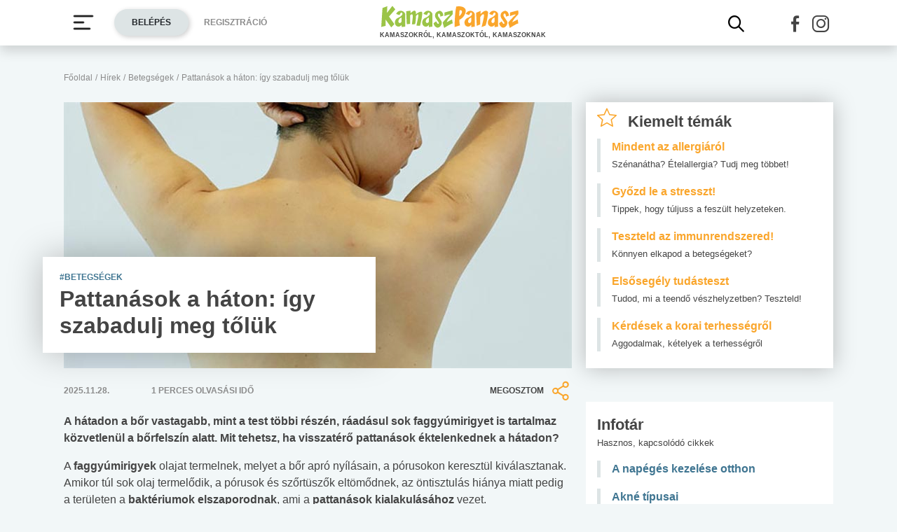

--- FILE ---
content_type: text/html; charset=UTF-8
request_url: https://www.kamaszpanasz.hu/hirek/betegsegek/6343/haton-levo-pattanasok
body_size: 14410
content:






<!DOCTYPE html>
<html xmlns="http://www.w3.org/1999/xhtml"
      lang="hu">
<head prefix=
	  "og: http://ogp.me/ns#
    fb: https://www.facebook.com/2008/fbml">
    <base href="https://www.kamaszpanasz.hu/">
<meta name="csrf-name" content="csrf_test_name"/>
<meta name="csrf-token" content="8fbcd72e5e1debcb7c784cbd79f7469f"/>
<meta charset="utf-8">
<meta name="viewport" content="width=device-width, initial-scale=1"/>
<meta name="format-detection" content="telephone=no">
<title>Pattanások a háton: így szabadulj meg tőlük</title>

	<meta name="robots" content="index,follow">
	
<meta name="keywords" content="akné,pattanás,bőr,problémás bőr,faggyú,zsíros bőr,miteszer,tél,száraz bőr,hideg,hát,bőr">
<meta name="description" content="A hátadon a bőr vastagabb, mint a test többi részén, ráadásul sok faggyúmirigyet is tartalmaz közvetlenül a bőrfelszín alatt. Mit tehetsz, ha visszatérő...">
<meta name="author" content="Kamasz Panasz - www.kamaszpanasz.hu">
<meta name="copyright" content="Kamasz Panasz - www.kamaszpanasz.hu">
<meta name="publisher" content="Kamasz Panasz - www.kamaszpanasz.hu">

<meta property="og:type" content="article" >
	<meta property="og:url" content="https://www.kamaszpanasz.hu/hirek/betegsegek/6343/haton-levo-pattanasok" >
	<meta property="og:locale" content="hu_HU" >
	<meta property="og:site_name" content="KamaszPanasz.hu" >
	<meta property="og:image" content="https://www.kamaszpanasz.hu/uploads/article_index/large/6343_akne-hat.jpg" >
	<meta  content="Betegségek" property="article:section">
	<meta  content="Pattanások a háton: így szabadulj meg tőlük" property="og:title">
	<meta property="og:description" content="A hátadon a bőr vastagabb, mint a test többi részén, ráadásul sok faggyúmirigyet is tartalmaz közvetlenül a bőrfelszín alatt. Mit tehetsz, ha visszatérő..." >
	
<meta property="fb:pages" content="107586495940092" />


    <link rel="canonical" href="https://www.kamaszpanasz.hu/hirek/betegsegek/6343/haton-levo-pattanasok">


<link rel="shortcut icon" href="https://www.kamaszpanasz.hu/assets/images/favicon/favicon.ico" type="image/x-icon"/>
<link rel="apple-touch-icon" sizes="57x57" href="https://www.kamaszpanasz.hu/assets/images/favicon/apple-icon-57x57.png">
<link rel="apple-touch-icon" sizes="60x60" href="https://www.kamaszpanasz.hu/assets/images/favicon/apple-icon-60x60.png">
<link rel="apple-touch-icon" sizes="72x72" href="https://www.kamaszpanasz.hu/assets/images/favicon/apple-icon-72x72.png">
<link rel="apple-touch-icon" sizes="76x76" href="https://www.kamaszpanasz.hu/assets/images/favicon/apple-icon-76x76.png">
<link rel="apple-touch-icon"
      sizes="114x114"
      href="https://www.kamaszpanasz.hu/assets/images/favicon/apple-icon-114x114.png">
<link rel="apple-touch-icon"
      sizes="120x120"
      href="https://www.kamaszpanasz.hu/assets/images/favicon/apple-icon-120x120.png">
<link rel="apple-touch-icon"
      sizes="144x144"
      href="https://www.kamaszpanasz.hu/assets/images/favicon/apple-icon-144x144.png">
<link rel="apple-touch-icon"
      sizes="152x152"
      href="https://www.kamaszpanasz.hu/assets/images/favicon/apple-icon-152x152.png">
<link rel="apple-touch-icon"
      sizes="180x180"
      href="https://www.kamaszpanasz.hu/assets/images/favicon/apple-icon-180x180.png">
<link rel="icon"
      type="image/png"
      href="https://www.kamaszpanasz.hu/assets/images/favicon/favicon-32x32.png"
      sizes="32x32">
<link rel="icon"
      type="image/png"
      href="https://www.kamaszpanasz.hu/assets/images/favicon/android-icon-192x192.png"
      sizes="192x192">
<link rel="icon"
      type="image/png"
      href="https://www.kamaszpanasz.hu/assets/images/favicon/favicon-96x96.png"
      sizes="96x96">
<link rel="icon"
      type="image/png"
      href="https://www.kamaszpanasz.hu/assets/images/favicon/favicon-16x16.png"
      sizes="16x16">
<meta name="msapplication-TileColor" content="#6A9B3C">
<meta name="msapplication-TileImage" content="https://www.kamaszpanasz.hu/assets/images/favicon/mstile-144x144.png">
<meta name="msapplication-square70x70logo" content="https://www.kamaszpanasz.hu/assets/images/favicon/smalltile.png"/>
<meta name="msapplication-square150x150logo" content="https://www.kamaszpanasz.hu/assets/images/favicon/mediumtile.png"/>
<meta name="msapplication-wide310x150logo" content="https://www.kamaszpanasz.hu/assets/images/favicon/widetile.png"/>
<meta name="msapplication-square310x310logo" content="https://www.kamaszpanasz.hu/assets/images/favicon/largetile.png"/>
<meta name="google-site-verification" content="Z6UcuQJ6yjc9Qi7djo7GkhBg6l9d2NwN2SdDmeQmxOY"/>


<script>
	// (C) 2000-2012 Gemius SA - gemiusAudience -->
	//--><![CDATA[//><!--
	var pp_gemius_identifier = 'ctI66ILu78WS0.8KSf5oWPWo31ORXK_r3cVA.uir9p..Z7';
	var pp_gemius_use_cmp = true;
	var pp_gemius_cmp_timeout = Infinity;

	// lines below shouldn't be edited
	function gemius_pending(i) {window[i] = window[i] || function () {var x = window[i + '_pdata'] = window[i + '_pdata'] || [];x[x.length] = arguments;};};gemius_pending('gemius_hit');gemius_pending('gemius_event');gemius_pending('pp_gemius_hit');gemius_pending('pp_gemius_event');(function (d, t) {try {var gt = d.createElement(t), s = d.getElementsByTagName(t)[0], l = 'http' + ((location.protocol == 'https:') ? 's' : '');gt.setAttribute('async', 'async');gt.setAttribute('defer', 'defer');gt.src = l + '://gahu.hit.gemius.pl/xgemius.js';s.parentNode.insertBefore(gt, s);} catch (e) {}})(document, 'script');
	//--><!]]>
</script>

<!-- DFP -->
<script src="https://www.kamaszpanasz.hu/uploads/dfp/kp_doubleclick.min.js?v=1745842881"></script>

<script>
    var googletag = googletag || {};
    googletag.cmd = googletag.cmd || [];

    googletag.cmd.push(function () {
        googletag.pubads().setTargeting('kategoria', '/hirek/betegsegek/6343/haton-levo-pattanasok');
        googletag.pubads().setTargeting('keyword',["akné","pattanás","bőr","problémás bőr","faggyú","zsíros bőr","miteszer","tél","száraz bőr","hideg","hát","bőr"] );
        googletag.enableServices();
    });
</script>

<!-- Google Tag Manager -->
<script>(function(w,d,s,l,i){w[l]=w[l]||[];w[l].push({'gtm.start':
			new Date().getTime(),event:'gtm.js'});var f=d.getElementsByTagName(s)[0],
		j=d.createElement(s),dl=l!='dataLayer'?'&l='+l:'';j.async=true;j.src=
		'https://www.googletagmanager.com/gtm.js?id='+i+dl;f.parentNode.insertBefore(j,f);
	})(window,document,'script','dataLayer','GTM-KVNCDRN');</script>
<!-- End Google Tag Manager -->

<link rel="stylesheet" href="https://www.kamaszpanasz.hu/assets/css/default_merged.min.css?v=1767970953">
	<style>
			@media screen and (min-width: 991px) {
				.cikknezet > header > figure > figcaption {
					bottom: 22px;
					box-shadow: 0 0 50px 0 rgba(0, 0, 0, 0.25);
					left: -30px;
					line-height: 24px;
					max-width: 475px;
					position: absolute;
				}
			}

			@media only screen and (min-width: 360px) {
				.cikknezet .cikk-content .img-fluid.w-max-300 {
					max-width: 340px;
				}
			}

			.text-blue3,
			.style-blue3 a,
			.style-blue3 h2, h3, h4, h5, h6 {
				color: var(--blue3);
			}

			.style-blue3 blockquote {
				border-color: var(--blue3);
			}

			header > .section .icon-share {
				width: 32px;
			}

			.cikknezet table {
				margin-bottom:10px;
			}
		</style>
<style>
						.text-blue3 {
							color: var(--blue3);
						}
					</style>
<style>
		/* Prevent flickering during initialization */
		#slider-topic {
			display: flex;
			opacity: 0;
		}

		#slider-topic.tns-slider {
			opacity: 1;
		}

		#slider-topic figcaption {
			position: absolute;
			top: 50%;
			left: 50%;
			transform: translate(-50%, -50%);
		}
	</style>
<style>
	.bg-yellow {
		background-color: #eddc4a;
	}
	.bg-yellow2 {
		background-color: #f6eea5;
	}
</style>
<style>
	.promotion-box {
		max-width: 360px;
	}
</style>
<style>
		/* Prevent flickering during initialization */
		#slider-tests {
			display: flex;
			opacity: 0;
		}

		#slider-tests.tns-slider {
			opacity: 1;
		}
	</style>
<style>
								.text-pink {
									color: var(--pink);
								}
							</style>
<style>
								.text-blue3 {
									color: var(--blue3);
								}
							</style>
<style>
								.text-green2 {
									color: var(--green2);
								}
							</style>
<style>
								.text-blue2 {
									color: var(--blue2);
								}
							</style>
<style>
		section.szavazas .custom-control-label {
			line-height: 18px;
			padding-top: 3px;
		}
		.arrow-right.text-orange::after {
			color: #faa62c;
		}
		.bg-orange4 {
			background-color: #e67e22;
		}
	</style>

<style>.actionbuttons {margin-right: -200px;}</style>
</head>
<body>

<div class="container ">
        <main id="main-container">
		<div class="row">
			<div id="breadcrumb" class="col-12 mb-3 mt-lg-n5"><a class="display-2 text-font-color2" href="https://www.kamaszpanasz.hu/" title="KamaszPanasz főoldala">Főoldal</a> <span class="sep display-2 text-font-color2">/</span> <a class="display-2 text-font-color2" href="/hirek" >Hírek</a> <span class="sep display-2 text-font-color2">/</span> <a class="display-2 text-font-color2" href="https://www.kamaszpanasz.hu/hirek/betegsegek" >Betegségek</a> <span class="sep display-2 text-font-color2">/</span> <span class="display-2 text-font-color2">Pattanások a háton: így szabadulj meg tőlük</span></div>
			<article class="cikknezet col-12 mb-4">
	<header>
		
		<figure class="mb-0 position-relative">
										<img width="725" height="380"
					 loading="eager"
					 src="/uploads/article_index/large/6343_akne-hat.jpg"
					 srcset="/uploads/article_index/small/6343_akne-hat.jpg 360w, /uploads/article_index/medium/6343_akne-hat.jpg 553w, /uploads/article_index/large/6343_akne-hat.jpg 725w"
					 sizes="(max-width: 360pt) 100px,
						    (min-width: 361pt) and (max-width: 575pt) calc(100vw - 22pt),
							720px"
					 alt="akné"
					 class="img-fluid w-100"/>
						<figcaption class="text-left text-font-color bg-white px-4 py-3">
									<span
						class="display-2 font-weight-bold text-blue3 text-uppercase">#Betegségek</span>
								<h1 class="font-weight-bold text-font-color mb-1">Pattanások a háton: így szabadulj meg tőlük</h1>
			</figcaption>
		</figure>
		<div class="section py-3 row text-uppercase align-items-center">
			<div
				class="col-6 col-sm-2 order-0 order-sm-0 display-2 text-font-color2 font-weight-bold">2025.11.28.</div>
			<div
				class="col-12 col-sm  order-2 order-sm-1 display-2 text-font-color2 font-weight-bold">1				perces olvasási idő
			</div>
			<div class="col-6 col-sm-3 order-1 order-sm-2 text-right">
				<div
					role="button"
					class="share d-inline-flex align-items-center display-2 text-font-color justify-content-end font-weight-bold"
					aria-label="Megosztom">
					Megosztom
					<i class="icon-share ml-2 display-9 text-orange"></i>
				</div>
			</div>
		</div>
	</header>

	
	<div class="cikk-content style-blue3">
		<p class="display-5 font-weight-bold">
			A hátadon a bőr vastagabb, mint a test többi részén, ráadásul sok faggyúmirigyet is tartalmaz közvetlenül a bőrfelszín alatt. Mit tehetsz, ha visszatérő pattanások éktelenkednek a hátadon?		</p>

		<p>
	A <strong>faggy&uacute;mirigyek </strong>olajat termelnek, melyet a bőr apr&oacute; ny&iacute;l&aacute;sain, a p&oacute;rusokon kereszt&uuml;l kiv&aacute;lasztanak. Amikor t&uacute;l sok olaj termelődik, a p&oacute;rusok &eacute;s szőrt&uuml;szők elt&ouml;mődnek, az &ouml;ntisztul&aacute;s hi&aacute;nya miatt pedig a ter&uuml;leten a <strong>bakt&eacute;riumok elszaporodnak</strong>, ami a <strong>pattan&aacute;sok kialakul&aacute;s&aacute;hoz</strong> vezet.</p>
<p>
	<span style="text-align: center;"><div class="section  banner_inside_article text-center"><p class="text-muted text-center">Hirdetés</p><!-- /18657929/kp-dfp-roadblock -->
<div id='div-gpt-ad-1745408293367-0' style='min-width: 300px; min-height: 250px;'>
<script>
googletag.cmd.push(function() { googletag.display('div-gpt-ad-1745408293367-0'); });
</script>
</div></div></span></p>
<h2>
	<strong>Mi&eacute;rt neh&eacute;z megszabadulni a h&aacute;ton l&eacute;vő pattan&aacute;sokt&oacute;l?</strong></h2>
<p>
	A <strong>faggy&uacute;mirigyek </strong>t&uacute;ltermelőd&eacute;s&eacute;t kiv&aacute;lt&oacute; t&eacute;nyezők egy&eacute;nenk&eacute;nt k&uuml;l&ouml;nb&ouml;zőek lehetnek, &aacute;m leggyakrabban a<strong> serd&uuml;lőkori hormoningadoz&aacute;sok </strong>&eacute;s a kem&eacute;ny edz&eacute;sek az okai.</p>
<p>
	Mivel a h&aacute;ti <strong>akn&eacute;t </strong>el&eacute;rni is nehezebb, ahhoz, hogy megfelelő eredm&eacute;nyeket &eacute;rhess&uuml;nk el, <strong>kezel&eacute;s&eacute;re </strong>m&eacute;g t&ouml;bb időt kell sz&aacute;nni, mint egy &aacute;tlagos pattan&aacute;sra. A h&aacute;ton jelentkező m&eacute;ly gyullad&aacute;s ak&aacute;r ciszt&aacute;t is okozhat, ami a legrosszabb fajt&aacute;ja a <strong>pattan&aacute;soknak</strong>, &eacute;s a maradand&oacute; hegesed&eacute;s vesz&eacute;ly&eacute;t is mag&aacute;ban hordozza.</p>
<p>
	A h&aacute;ton elhelyezkedő <a href="https://www.kamaszpanasz.hu/hirek/test/5085/pattanas-bor">pattan&aacute;s</a> nemcsak a h&aacute;ton, hanem a h&aacute;ts&oacute;n is jelentkezhet, &eacute;s ak&aacute;r nagyon nagy &eacute;s f&aacute;jdalmas is lehet. A kialakul&aacute;s&aacute;nak pontos oka nem ismert. Lehet csak v&eacute;letlenszerű megjelen&eacute;s, de a szűk ruh&aacute;zat &eacute;s a h&aacute;tizs&aacute;k irrit&aacute;l&oacute; hat&aacute;sa nagym&eacute;rt&eacute;kben hozz&aacute;j&aacute;rulhatnak a kialakul&aacute;s&aacute;hoz.</p>
<h2>
	<strong>Hogyan szabadulj meg a pattan&aacute;st&oacute;l hossz&uacute; időre?</strong></h2>
<p>
	A leghat&aacute;sosabb m&oacute;dszer az<strong> akne kezel&eacute;s&eacute;re</strong>, <strong>ha </strong><a href="https://www.kamaszpanasz.hu/hirek/test/6027/pattanasok-dieta">megfelelő t&aacute;pl&aacute;lkoz&aacute;ssal </a>&eacute;s <strong>higi&eacute;ni&aacute;val </strong>teszel az &uacute;jb&oacute;li kialakul&aacute;s ellen. Megfelelő <strong>k&eacute;sz&iacute;tm&eacute;nyek</strong> haszn&aacute;lat&aacute;val ma m&aacute;r p&aacute;r h&eacute;ten bel&uuml;l gyors javul&aacute;st tapasztalhatsz. A siker &eacute;rdek&eacute;ben haszn&aacute;ld őket rendszeresen &eacute;s kitart&oacute;an!</p>
<p>
	Emellett figyelj a rendszeres, megfelelő <strong>tiszt&iacute;t&aacute;sra</strong>, <a href="https://www.kamaszpanasz.hu/hirek/betegsegek/6342/pattanasos-bor-teli-apolasa">hidrat&aacute;l&aacute;sra</a>! Az &eacute;rintett ter&uuml;letet k&iacute;m&eacute;lő <strong>lemos&oacute;val </strong>tiszt&iacute;tsd, amit hagyj az &eacute;rintett fel&uuml;leten megsz&aacute;radni, &eacute;s csak ezut&aacute;n haszn&aacute;lj <strong>hidrat&aacute;l&oacute; kr&eacute;met</strong>! Az enyhe fertőtlen&iacute;tő hat&aacute;s&uacute; szerek fel&uuml;leti alkalmaz&aacute;s&aacute;val is jelentős javul&aacute;s &eacute;rhető el, &aacute;m ezeket sose haszn&aacute;ld az eg&eacute;sz h&aacute;tadon, mindig csak a probl&eacute;m&aacute;s ter&uuml;leten!</p>
<p>
	Ha b&aacute;rmely k&eacute;sz&iacute;tm&eacute;ny alkalmaz&aacute;sakor t&uacute;lzott bőrsz&aacute;razs&aacute;got vagy egy&eacute;b olyan t&uuml;netet &eacute;szlelsz, amelyekből <strong>irrit&aacute;ci&oacute;ra </strong>vagy<strong> allergi&aacute;s reakci&oacute;ra</strong> gyanakszol, azonnal hagyd abba a haszn&aacute;lat&aacute;t &eacute;s fordulj <strong>bőrgy&oacute;gy&aacute;szhoz</strong>!</p>
<p>
	Ha gyakran jelentkezik pattan&aacute;s a h&aacute;tadon, szint&eacute;n &eacute;rdemes bőrgy&oacute;gy&aacute;szhoz fordulni, aki megfelelő kezel&eacute;st javasolhat.</p>
<p>
	<em>(KamaszPanasz - Gy. Z., Acneease)</em></p>	</div>

	<footer>
		<div class="section py-3 row text-uppercase align-items-center">
			<div class="col display-2 text-font-color2 font-weight-bold">
			</div>
			<div class="col text-right">
				<div
					role="button"
					class="share d-inline-flex align-items-center display-2 text-font-color justify-content-end font-weight-bold"
					aria-label="Megosztom">
					Megosztom
					<i class="icon-share ml-2 display-9 text-orange"></i>
				</div>
			</div>
		</div>
		<div class="display-2">
						<p class="display-5 font-weight-bold mb-2">Kapcsolódó címkék</p>
			<a title="Bőr témakör" class="badge highlight badge-lightgrey2" href="/hirek/betegsegek/bor">bőr</a><a title="Pattanás témakör" class="badge highlight badge-lightgrey2" href="/hirek/betegsegek/pattanas">pattanás</a>		</div>
	</footer>
</article>


<div class="section col-12 banner_footer text-center"><p class="text-muted text-center">Hirdetés</p><ins class="adsbygoogle"
style="display:block"
data-ad-format="autorelaxed"
data-ad-client="ca-pub-6121619258196202"
data-ad-slot="2562392089"></ins>
<script>
(adsbygoogle = window.adsbygoogle || []).push({});
</script></div><div id="cikkajanlo" class="mb-5 container-fluid cikkajanlo mt-4" role="region" aria-label="Rovat kapcsolódó cikkei">
	<div class="header mb-3">
		<p class="display-7 text-font-color font-weight-bold">Rovat kapcsolódó cikkei</p>
	</div>

	<div class="d-md-flex flex-md-wrap flex-md-row mt-3">
		<div class="row w-100">

			
								
					<a class="col-12 col-sm-12 mb-3"
					   href="/hirek/betegsegek/6407/pattanas-hiba"
					   title="7 gyakori hiba, amivel tovább rontasz a pattanásaidon"
					>
						<div class="article border-left pl-3">
							<span class="display-5 text-blue3 font-weight-bold mb-2">7 gyakori hiba, amivel tovább rontasz a pattanásaidon</span>
						</div>
					</a>

										
					<a class="col-12 col-sm-12 mb-3"
					   href="/hirek/betegsegek/4096/pattanas-betegseg"
					   title="Akné és szervi problémák"
					>
						<div class="article border-left pl-3">
							<span class="display-5 text-blue3 font-weight-bold mb-2">Akné és szervi problémák</span>
						</div>
					</a>

										
					<a class="col-12 col-sm-12 mb-3"
					   href="/hirek/betegsegek/6350/pattanas-erzelmi-hatasai"
					   title="Hogyan juss túl a pattanások érzelmi megpróbáltatásain?"
					>
						<div class="article border-left pl-3">
							<span class="display-5 text-blue3 font-weight-bold mb-2">Hogyan juss túl a pattanások érzelmi megpróbáltatásain?</span>
						</div>
					</a>

										
					<a class="col-12 col-sm-12 mb-3"
					   href="/hirek/betegsegek/6237/akne-kezelese-fiuknak"
					   title="Tippek az akne kezelésére fiúknak"
					>
						<div class="article border-left pl-3">
							<span class="display-5 text-blue3 font-weight-bold mb-2">Tippek az akne kezelésére fiúknak</span>
						</div>
					</a>

					
		</div>
	</div>
</div>

	


	<div class="section col-12 mb-5 " role="region" aria-label="Top témák">

		<div class="header mb-n4">
			<h2 class="display-7 text-font-color">Top témák</h2>
		</div>
		<div id="slider-topic" class="h-100 bg-grey1">
			
			

				<a href="/hirek/betegsegek"
				   title="Betegségek kategória">
					<figure class="mb-0 position-relative">
						<img loading="lazy" width="360" height="189" class="img-fluid w-100"
							 src="/uploads/categories/small/5.jpg"
							 alt="Betegségek"/>

						<figcaption class="text-center w-100">
							<span class="display-2 font-weight-bold text-white text-uppercase">#Betegségek</span>
						</figcaption>
					</figure>
				</a>


			

				<a href="/hirek/test"
				   title="Testi problémák kategória">
					<figure class="mb-0 position-relative">
						<img loading="lazy" width="360" height="189" class="img-fluid w-100"
							 src="/uploads/categories/small/1.jpg"
							 alt="Testi problémák"/>

						<figcaption class="text-center w-100">
							<span class="display-2 font-weight-bold text-white text-uppercase">#Testi problémák</span>
						</figcaption>
					</figure>
				</a>


			

				<a href="/hirek/lelek"
				   title="Lélek kategória">
					<figure class="mb-0 position-relative">
						<img loading="lazy" width="360" height="189" class="img-fluid w-100"
							 src="/uploads/categories/small/2.jpg"
							 alt="Lélek"/>

						<figcaption class="text-center w-100">
							<span class="display-2 font-weight-bold text-white text-uppercase">#Lélek</span>
						</figcaption>
					</figure>
				</a>


			

				<a href="/hirek/szex"
				   title="Vágyak kategória">
					<figure class="mb-0 position-relative">
						<img loading="lazy" width="360" height="189" class="img-fluid w-100"
							 src="/uploads/categories/small/8.jpg"
							 alt="Vágyak"/>

						<figcaption class="text-center w-100">
							<span class="display-2 font-weight-bold text-white text-uppercase">#Vágyak</span>
						</figcaption>
					</figure>
				</a>


			

				<a href="/hirek/suli"
				   title="Suli, munka kategória">
					<figure class="mb-0 position-relative">
						<img loading="lazy" width="360" height="189" class="img-fluid w-100"
							 src="/uploads/categories/small/10.jpg"
							 alt="Suli, munka"/>

						<figcaption class="text-center w-100">
							<span class="display-2 font-weight-bold text-white text-uppercase">#Suli, munka</span>
						</figcaption>
					</figure>
				</a>


			

				<a href="/hirek/drog_cigi_alkohol"
				   title="Drog, cigi, alkohol kategória">
					<figure class="mb-0 position-relative">
						<img loading="lazy" width="360" height="189" class="img-fluid w-100"
							 src="/uploads/categories/small/6.jpg"
							 alt="Drog, cigi, alkohol"/>

						<figcaption class="text-center w-100">
							<span class="display-2 font-weight-bold text-white text-uppercase">#Drog, cigi, alkohol</span>
						</figcaption>
					</figure>
				</a>


			

				<a href="/hirek/taplalkozas"
				   title="Táplálkozás kategória">
					<figure class="mb-0 position-relative">
						<img loading="lazy" width="360" height="189" class="img-fluid w-100"
							 src="/uploads/categories/small/4.jpg"
							 alt="Táplálkozás"/>

						<figcaption class="text-center w-100">
							<span class="display-2 font-weight-bold text-white text-uppercase">#Táplálkozás</span>
						</figcaption>
					</figure>
				</a>


			

				<a href="/hirek/mozgas"
				   title="Mozgás kategória">
					<figure class="mb-0 position-relative">
						<img loading="lazy" width="360" height="189" class="img-fluid w-100"
							 src="/uploads/categories/small/14.jpg"
							 alt="Mozgás"/>

						<figcaption class="text-center w-100">
							<span class="display-2 font-weight-bold text-white text-uppercase">#Mozgás</span>
						</figcaption>
					</figure>
				</a>


			

				<a href="/hirek/zoldovezet"
				   title="Zöldövezet kategória">
					<figure class="mb-0 position-relative">
						<img loading="lazy" width="360" height="189" class="img-fluid w-100"
							 src="/uploads/categories/small/3.jpg"
							 alt="Zöldövezet"/>

						<figcaption class="text-center w-100">
							<span class="display-2 font-weight-bold text-white text-uppercase">#Zöldövezet</span>
						</figcaption>
					</figure>
				</a>


			

				<a href="/hirek/ezt-latnod-kell"
				   title="Ezt látnod kell kategória">
					<figure class="mb-0 position-relative">
						<img loading="lazy" width="360" height="189" class="img-fluid w-100"
							 src="/uploads/categories/small/19.jpg"
							 alt="Ezt látnod kell"/>

						<figcaption class="text-center w-100">
							<span class="display-2 font-weight-bold text-white text-uppercase">#Ezt látnod kell</span>
						</figcaption>
					</figure>
				</a>


			

				<a href="/hirek/szuloknek"
				   title="Szülőknek kategória">
					<figure class="mb-0 position-relative">
						<img loading="lazy" width="360" height="189" class="img-fluid w-100"
							 src="/uploads/categories/small/13.jpg"
							 alt="Szülőknek"/>

						<figcaption class="text-center w-100">
							<span class="display-2 font-weight-bold text-white text-uppercase">#Szülőknek</span>
						</figcaption>
					</figure>
				</a>


					</div>

	</div>

<noscript class="deferred-styles">
	<link rel="stylesheet" type="text/css" href="/assets/vendor/ganlanyuan/tiny-slider/dist/tiny-slider.css?v=1642776507"/>
</noscript>

		</div>
    </main>
        <aside>
        <div class="section bg-white box-shadow px-3 py-2 mb-5 w-100" role="region" aria-label="Kiemelt témák">

	<div class='header mb-2'>
	<span class='display-7 font-weight-bold text-font-color'><i class="icon-hot-topic display-8 text-orange mr-3"></i>Kiemelt témák</span>
	</div>
		
			<a class="d-block border-left pl-3 mb-3" href="https://www.kamaszpanasz.hu/hirek/betegsegek/allergia" title="Mindent az allergiáról">
				<span class="title display-5 text-orange font-weight-bold">Mindent az allergiáról</span><br/>
				<span class="display-3 text-font-color">Szénanátha? Ételallergia? Tudj meg többet!</span>
			</a>

			
			<a class="d-block border-left pl-3 mb-3" href="https://www.kamaszpanasz.hu/hirek/betegsegek/stressz" title="Győzd le a stresszt!">
				<span class="title display-5 text-orange font-weight-bold">Győzd le a stresszt!</span><br/>
				<span class="display-3 text-font-color">Tippek, hogy túljuss a feszült helyzeteken.</span>
			</a>

			
			<a class="d-block border-left pl-3 mb-3" href="https://www.kamaszpanasz.hu/tesztek/50" title="Teszteld az immunrendszered!">
				<span class="title display-5 text-orange font-weight-bold">Teszteld az immunrendszered!</span><br/>
				<span class="display-3 text-font-color">Könnyen elkapod a betegségeket?</span>
			</a>

			
			<a class="d-block border-left pl-3 mb-3" href="https://www.kamaszpanasz.hu/tesztek/114" title="Elsősegély tudásteszt">
				<span class="title display-5 text-orange font-weight-bold">Elsősegély tudásteszt</span><br/>
				<span class="display-3 text-font-color">Tudod, mi a teendő vészhelyzetben? Teszteld!</span>
			</a>

			
			<a class="d-block border-left pl-3 mb-3" href="https://www.kamaszpanasz.hu/hirek/szex/4851/korai-terhesseg-kerdesek" title="Kérdések a korai terhességről">
				<span class="title display-5 text-orange font-weight-bold">Kérdések a korai terhességről</span><br/>
				<span class="display-3 text-font-color">Aggodalmak, kételyek a terhességről</span>
			</a>

			
</div>
<div class="section bg-white pt-3 pb-2 mb-5 w-100" role="region" aria-label="Infotár">
	<div class="header px-3">
		<p class="display-7 text-font-color font-weight-bold mb-0">Infotár</p>
		<p class="display-3">Hasznos, kapcsolódó cikkek</p>
	</div>
	<div>
					<a class="d-block border-left pl-3 mb-3 mx-3" href="https://www.kamaszpanasz.hu/hirek/betegsegek/3638/leeges">
				<span class="title display-5 text-blue3 font-weight-bold">A napégés kezelése otthon</span><br/>
			</a>
					<a class="d-block border-left pl-3 mb-3 mx-3" href="https://www.kamaszpanasz.hu/hirek/betegsegek/6253/akne-tipusai">
				<span class="title display-5 text-blue3 font-weight-bold">Akné típusai</span><br/>
			</a>
					<a class="d-block border-left pl-3 mb-3 mx-3" href="https://www.kamaszpanasz.hu/hirek/betegsegek/5264/pikkelysomor">
				<span class="title display-5 text-blue3 font-weight-bold">Miért alakul ki a pikkelysömör?</span><br/>
			</a>
					<a class="d-block border-left pl-3 mb-3 mx-3" href="https://www.kamaszpanasz.hu/hirek/betegsegek/3277/ruhesseg-tunetei-kezelese">
				<span class="title display-5 text-blue3 font-weight-bold">Rühesség - tünetei és kezelése</span><br/>
			</a>
					<a class="d-block border-left pl-3 mb-3 mx-3" href="https://www.kamaszpanasz.hu/hirek/betegsegek/3350/izzadas">
				<span class="title display-5 text-blue3 font-weight-bold">Mi okozhatja a túlzott izzadást?</span><br/>
			</a>
					<a class="d-block border-left pl-3 mb-3 mx-3" href="https://www.kamaszpanasz.hu/hirek/betegsegek/4534/orrverzes">
				<span class="title display-5 text-blue3 font-weight-bold">Az orrvérzés okai, kezelése és megelőzése</span><br/>
			</a>
			</div>

</div>
<div class="section  banner_side_content text-center"><p class="text-muted text-center">Hirdetés</p><!-- /18657929/kp-dfp-halfpage -->
<div id='div-gpt-ad-1740556696868-0' style='min-width: 300px; min-height: 250px;'>
<script>
googletag.cmd.push(function() { googletag.display('div-gpt-ad-1740556696868-0'); });
</script>
</div></div>

<div class="section bg-yellow pt-3 mb-5" role="region" aria-label="Kérdésed van?">
	<div class="header align-items-center px-4">
		<p class="display-7 text-font-color font-weight-bold mb-0">Kérdésed van?</p>
		<i class="icon-questions display-10 text-orange font-weight-bold float-right mt-n3"></i>
		<p class="display-3">Kérdezz orvos szakértőinktől, és biztosan választ lelsz égető problémáidra!</p>
	</div>
    <div>
				<a class="text-font-color" href="/szakerto/betegsegek-es-fertozesek/20782" title="Nemi betegségek orális szex esetén - Szakértő válaszol">
			<div class="article d-flex flex-row align-items-center bg-yellow2 px-3 py-2">
				<i class="icon-question display-10 float-left text-orange font-weight-bold mr-2"></i>
				<div class="d-flex flex-column">
					<p class="display-5 font-weight-bold my-0">Nemi betegségek orális szex esetén</p>
					<p class="display-3 my-0">Védekezés nélküli orális szex esetén kell tartani a nemi betegségek átadásától s annak...</p>
				</div>
			</div>
		</a>
				<a class="text-font-color" href="/szakerto/betegsegek-es-fertozesek/20775" title="Keresztszalag-pótlás De mikor? - Szakértő válaszol">
			<div class="article d-flex flex-row align-items-center px-3 py-2">
				<i class="icon-question display-10 float-left text-orange font-weight-bold mr-2"></i>
				<div class="d-flex flex-column">
					<p class="display-5 font-weight-bold my-0">Keresztszalag-pótlás De mikor?</p>
					<p class="display-3 my-0">Tisztelt Szakértő! Engem Alexnek hívnak, 1999. október 4-én születtem, 194 cm, 99 kg...</p>
				</div>
			</div>
		</a>
				<a class="text-font-color" href="/szakerto/betegsegek-es-fertozesek/20771" title="Bokatörés 15 - Szakértő válaszol">
			<div class="article d-flex flex-row align-items-center bg-yellow2 px-3 py-2">
				<i class="icon-question display-10 float-left text-orange font-weight-bold mr-2"></i>
				<div class="d-flex flex-column">
					<p class="display-5 font-weight-bold my-0">Bokatörés 15</p>
					<p class="display-3 my-0">Tisztelt Dr. nő / Dr. úr! Szurdokpüspökin élek, viszont január 19-én Jobbágyiban voltam...</p>
				</div>
			</div>
		</a>
				<div class="text-right">
			<a href="/szakerto" class="more text-font-color d-inline-block px-4 py-3" title="Szakértő válaszol kérdésfeltevés">Én is kérdezek<i class="arrow-right arrow-orange font-weight-bold font-style-normal"></i></a>
		</div>
    </div>

</div>

<div class="section bg-white promotion-box pt-3 pb-2 mb-5 w-100" role="region" aria-label="Facebook">
	<div class="header px-3">
		<p class="display-7 text-font-color font-weight-bold mb-0">Facebook</p>
	</div>
	<div class="text-center">
		<a href="https://www.facebook.com/KamaszPanasz/" target="_blank" title="KamaszPanasz Facebook profil">
			<img loading="lazy" class="img-fluid" width="340" height="130"
				  src="https://www.kamaszpanasz.hu/images/fb_button.png"
				  alt="KamaszPanasz Facebook">
		</a>
	</div>
</div>

	


	<div id="tests" class="w-100 mb-5" role="region" aria-label="Teszteld a tudásod!">

		<div class="header">
			<p class="display-7 font-weight-bold text-font-color mb-3">Teszteld a tudásod!</p>
		</div>
		<div id="slider-tests" class="mb-3 bg-grey1">
			

				<a href="/tesztek/37"
				   title="Szorongás teszt">
					<figure class="mb-0">
						<img loading="lazy" width="120" height="80" class="img-fluid w-100"
							 data-src="/uploads/tests/small/37_szorong.jpg"
							 src="/uploads/tests/small/37_szorong.jpg"
							 alt="Szorongás teszt"
						/>
						<figcaption class="pt-2 w-100">
														
							<p class="display-2 font-weight-bold text-pink my-0">#Lélek</p>
														<p class="display-5 font-weight-bold text-font-color my-0">Szorongás teszt</p>
						</figcaption>
					</figure>
				</a>


			

				<a href="/tesztek/43"
				   title="Gondot jelent az alkohol?">
					<figure class="mb-0">
						<img loading="lazy" width="120" height="80" class="img-fluid w-100"
							 data-src="/uploads/tests/small/43_alkohol.jpg"
							 src="/uploads/tests/small/43_alkohol.jpg"
							 alt="Gondot jelent az alkohol?"
						/>
						<figcaption class="pt-2 w-100">
														
							<p class="display-2 font-weight-bold text-blue3 my-0">#Drog, cigi, alkohol</p>
														<p class="display-5 font-weight-bold text-font-color my-0">Gondot jelent az alkohol?</p>
						</figcaption>
					</figure>
				</a>


			

				<a href="/tesztek/53"
				   title="Mekkora az ökológiai lábnyomod?">
					<figure class="mb-0">
						<img loading="lazy" width="120" height="80" class="img-fluid w-100"
							 data-src="/uploads/tests/small/53_okologia.jpg"
							 src="/uploads/tests/small/53_okologia.jpg"
							 alt="Mekkora az ökológiai lábnyomod?"
						/>
						<figcaption class="pt-2 w-100">
														
							<p class="display-2 font-weight-bold text-green2 my-0">#Zöldövezet</p>
														<p class="display-5 font-weight-bold text-font-color my-0">Mekkora az ökológiai lábnyomod?</p>
						</figcaption>
					</figure>
				</a>


			

				<a href="/tesztek/114"
				   title="Elsősegély tudásteszt">
					<figure class="mb-0">
						<img loading="lazy" width="120" height="80" class="img-fluid w-100"
							 data-src="/uploads/tests/small/114_elsosegely.jpg"
							 src="/uploads/tests/small/114_elsosegely.jpg"
							 alt="Elsősegély tudásteszt"
						/>
						<figcaption class="pt-2 w-100">
														
							<p class="display-2 font-weight-bold text-blue3 my-0">#Betegségek</p>
														<p class="display-5 font-weight-bold text-font-color my-0">Elsősegély tudásteszt</p>
						</figcaption>
					</figure>
				</a>


			

				<a href="/tesztek/170"
				   title="Angol középfokú nyelvvizsga teszt - No.42">
					<figure class="mb-0">
						<img loading="lazy" width="120" height="80" class="img-fluid w-100"
							 data-src="/uploads/tests/small/170_brit.jpg"
							 src="/uploads/tests/small/170_brit.jpg"
							 alt="Angol középfokú nyelvvizsga teszt - No.42"
						/>
						<figcaption class="pt-2 w-100">
														
							<p class="display-2 font-weight-bold text-blue2 my-0">#Suli, munka</p>
														<p class="display-5 font-weight-bold text-font-color my-0">Angol középfokú nyelvvizsga teszt - No.42</p>
						</figcaption>
					</figure>
				</a>


			

				<a href="/tesztek/194"
				   title="Internet-függőség teszt">
					<figure class="mb-0">
						<img loading="lazy" width="120" height="80" class="img-fluid w-100"
							 data-src="/uploads/tests/small/194_net.jpg"
							 src="/uploads/tests/small/194_net.jpg"
							 alt="Internet-függőség teszt"
						/>
						<figcaption class="pt-2 w-100">
														
							<p class="display-2 font-weight-bold text-blue2 my-0">#Suli, munka</p>
														<p class="display-5 font-weight-bold text-font-color my-0">Internet-függőség teszt</p>
						</figcaption>
					</figure>
				</a>


					</div>
		<div class="text-right">
			<a href="/tesztek" class="more arrow-right text-font-color px-2 py-3">Még több teszt</a>
		</div>
	</div>

<noscript class="deferred-styles">
	<link rel="stylesheet" type="text/css" href="/assets/vendor/ganlanyuan/tiny-slider/dist/tiny-slider.css?v=1642776507"/>
</noscript>

<div class="section bg-font-color pt-3 pb-3 mb-5 w-100" role="region" aria-label="Ha baj van">
	<div class="header px-3 mb-3">
		<p class="display-7 text-white font-weight-bold mb-0">Ha baj van...</p>
	</div>
	<div class="px-3">
		<a class="d-block text-white mb-1" href="/hirek/drog_cigi_alkohol/3773/drogambulancia">
			Drogambulanciák
			<i class="arrow-right arrow-orange font-weight-bold font-style-normal ml-3"></i>
		</a>
		<a class="d-block text-white mb-1" href="/hirek/lelek/3810/lelkisegely">
			Lelkisegély-szolgálatok
			<i class="arrow-right arrow-orange font-weight-bold font-style-normal ml-3"></i>
		</a>
		<a class="d-block text-white mb-1" href="/hirek/lelek/3811/gyermekvedelmi-kozpont">
			Gyermekvédelmi&nbsp;központok
			<i class="arrow-right arrow-orange font-weight-bold font-style-normal ml-3"></i>
		</a>
		<a class="d-block text-white" href="/keresok/orvoskereso">
			Orvoskereső
			<i class="arrow-right arrow-orange font-weight-bold font-style-normal ml-3"></i>
		</a>
	</div>
</div>
	

	<div class="section" id="szavazas_box">
		<div class="pt-3 pb-3 mb-5 w-100 szavazas bg-orange4">
		<div class='header px-3 mb-3'>
	<span class='display-7 text-white font-weight-bold mb-0'>Szavazás</span>
	</div>
			<form action="https://www.kamaszpanasz.hu/hirek/betegsegek/6343/haton-levo-pattanasok#szavazas_box" enctype="multipart/form-data" method="post" accept-charset="utf-8">
<input type="hidden" name="csrf_test_name" value="8fbcd72e5e1debcb7c784cbd79f7469f" />
				<div class="szavazas_box px-3">
							<fieldset>
					<legend class="display-5 font-weight-bold text-white">Szoktál lesni vagy puskázni dolgozatíráskor?</legend>
											<div class="custom-control custom-radio mt-1">
							<input id="868" type="radio" class="custom-control-input" name="frmSzavazasRadSzav"
								   value="868" required="required"/>
							<label for="868" class="custom-control-label text-white">Sohasem fordult még elő.</label>
						</div>
											<div class="custom-control custom-radio mt-1">
							<input id="869" type="radio" class="custom-control-input" name="frmSzavazasRadSzav"
								   value="869" required="required"/>
							<label for="869" class="custom-control-label text-white">Egyszer-kétszer volt már rá példa.</label>
						</div>
											<div class="custom-control custom-radio mt-1">
							<input id="870" type="radio" class="custom-control-input" name="frmSzavazasRadSzav"
								   value="870" required="required"/>
							<label for="870" class="custom-control-label text-white">Gyakran elő szokott fordulni.</label>
						</div>
									</fieldset>

				<div class="text-right mt-4">
					<button type="submit" class="more border-0 bg-transparent box-shadow-none text-white d-inline-block p-0" name="frmSzavazasBtnSzavazas">Szavazat elküldése<i class="arrow-right text-orange font-weight-bold font-style-normal"></i></button>
				</div>

								</div>
		</form>		</div>
	</div>
    </aside>
    </div>

<nav
		id="mainmenu"
		class="navbar navbar-light bg-white mb-3 py-0 px-0 shadow d-print-none fixed-top"
		aria-label="Menü">

	<div class="container bg-white">
		<div class="d-flex flex-nowrap bg-white py-2 w-100">
			<button class="navbar-toggler collapsed border-0 mr-3 mr-sm-3" type="button" data-toggle="collapse"
					data-target="#navbarSupportedContent" aria-controls="navbarSupportedContent"
					aria-expanded="false" aria-label="Menü megjelenítése vagy elrejtése" title="Menü">
				<svg id="burgericon" width="32" height="32" viewBox="0 0 32 32" xmlns="http://www.w3.org/2000/svg">
					<path stroke="#444444" d="M29,6H3A1,1,0,0,0,3,8H29a1,1,0,0,0,0-2Z"/>
					<path stroke="#444444" d="M3,17H16a1,1,0,0,0,0-2H3a1,1,0,0,0,0,2Z"/>
					<path stroke="#444444" d="M25,24H3a1,1,0,0,0,0,2H25a1,1,0,0,0,0-2Z"/>
				</svg>
			</button>
							<div class="actionbuttons d-none d-lg-flex align-items-center">
						<button class="btn display-2 btn-lightgrey2" id="btn-login-modal" data-target="#login-modal">Belépés</button>
	<button class="display-2 text-grey text-uppercase border-0 bg-transparent font-weight-bold ml-3"
			id="btn-reg-modal" data-target="#reg-modal">Regisztráció</button>
				</div>
			
			<div class="logo d-flex align-items-center mr-auto mx-sm-auto">
									<a href="https://www.kamaszpanasz.hu/" title="KamaszPanasz főoldala" class="d-flex flex-column">
						<img src="/assets/images/logo.svg" width="199" height="32" alt="KamaszPanasz logó"
							 class="img-fluid">
						<span class="d-none d-sm-block display-1 text-font-color font-weight-bold text-uppercase mt-1">
							Kamaszokról, kamaszoktól, kamaszoknak
						</span>
					</a>
								</div>

			<div class="socialbuttons my-auto d-flex ml-3 m-sm-0">
				<button id="btn-search-modal" class="d-flex align-items-center border-0 bg-transparent px-1 mr-lg-5 mt-1"
						data-toggle="modal" data-target="#kereses-modal" aria-label="Kereső mutatása" title="Keresés">
					<i class="icon-search icon-2x"></i>
				</button>
				<a href="https://www.facebook.com/KamaszPanasz/"
				   role="button"
				   class="social-fb text-font-color d-flex align-items-center px-1 mt-1"
				   title="KamaszPanasz Facebook profil"
				   aria-label="KamaszPanasz Facebook profil"
				>
					<i class="icon-facebook icon-2x"></i>
				</a>
				<a href="https://www.instagram.com/kamaszpanasz/"
				   role="button"
				   class="social-insta text-font-color d-flex align-items-center px-1 mt-1"
				   title="KamaszPanasz Instagram profil"
				   aria-label="KamaszPanasz Instagram profil"
				>
					<i class="icon-insta icon-2x"></i>
				</a>
			</div>
		</div>

		<div class="collapse navbar-collapse position-absolute bg-white" id="navbarSupportedContent">
						<ul class="navbar-nav">
									<li class="nav-item px-2 menu-item-type-post_type dropdown betegsegek" data-rel="betegsegek">
												<a class="dropdown-toggle font-weight-bold px-1 " href="#" id="navbarDropdown5" role="button"
						   data-toggle="dropdown"
						   aria-haspopup="true" aria-expanded="false" aria-label="Betegségek kategória kibontása vagy összecsukása">
						</a>
						<a class="nav-link text-uppercase font-weight-bold"
						   href="/hirek/betegsegek"
						   title="Betegségek kategória">
							Betegségek						</a>
						<div class="dropdown-menu border-0 pt-0" aria-labelledby="navbarDropdown5">
													<a class="dropdown-item" href="/hirek/betegsegek/allergia"
							   title="Allergia témakör">
								Allergia							</a>
													<a class="dropdown-item" href="/hirek/betegsegek/asztma"
							   title="Asztma témakör">
								Asztma							</a>
													<a class="dropdown-item" href="/hirek/betegsegek/balesetek"
							   title="Balesetek témakör">
								Balesetek							</a>
													<a class="dropdown-item" href="/hirek/betegsegek/bor"
							   title="Bőr témakör">
								Bőr							</a>
													<a class="dropdown-item" href="/hirek/betegsegek/daganat"
							   title="Daganat témakör">
								Daganat							</a>
													<a class="dropdown-item" href="/hirek/betegsegek/depresszio"
							   title="Depresszió témakör">
								Depresszió							</a>
													<a class="dropdown-item" href="/hirek/betegsegek/diabetesz"
							   title="Diabétesz témakör">
								Diabétesz							</a>
													<a class="dropdown-item" href="/hirek/betegsegek/elsosegely"
							   title="Elsősegély témakör">
								Elsősegély							</a>
													<a class="dropdown-item" href="/hirek/betegsegek/emesztesi_panaszok"
							   title="Emésztési panaszok témakör">
								Emésztési panaszok							</a>
													<a class="dropdown-item" href="/hirek/betegsegek/fejfajas"
							   title="Fejfájás, migrén témakör">
								Fejfájás, migrén							</a>
													<a class="dropdown-item" href="/hirek/betegsegek/genetika"
							   title="Genetika témakör">
								Genetika							</a>
													<a class="dropdown-item" href="/hirek/betegsegek/koronavirus"
							   title="Koronavírus témakör">
								Koronavírus							</a>
													<a class="dropdown-item" href="/hirek/betegsegek/mehnyakrak"
							   title="Méhnyakrák témakör">
								Méhnyakrák							</a>
													<a class="dropdown-item" href="/hirek/betegsegek/natha"
							   title="Nátha témakör">
								Nátha							</a>
													<a class="dropdown-item" href="/hirek/betegsegek/nemi_betegseg"
							   title="Nemi betegség témakör">
								Nemi betegség							</a>
													<a class="dropdown-item" href="/hirek/betegsegek/stressz"
							   title="Stressz témakör">
								Stressz							</a>
															<a class="dropdown-item" href="/hirek/rakszotar"
									   title="Rákszótár">
										Rákszótár									</a>
															</div>
					</li>
										<li class="nav-item px-2 menu-item-type-post_type dropdown test" data-rel="test">
												<a class="dropdown-toggle font-weight-bold px-1 " href="#" id="navbarDropdown1" role="button"
						   data-toggle="dropdown"
						   aria-haspopup="true" aria-expanded="false" aria-label="Testi problémák kategória kibontása vagy összecsukása">
						</a>
						<a class="nav-link text-uppercase font-weight-bold"
						   href="/hirek/test"
						   title="Testi problémák kategória">
							Testi problémák						</a>
						<div class="dropdown-menu border-0 pt-0" aria-labelledby="navbarDropdown1">
													<a class="dropdown-item" href="/hirek/test/fiuknak"
							   title="Fiúknak témakör">
								Fiúknak							</a>
													<a class="dropdown-item" href="/hirek/test/lanyoknak"
							   title="Lányoknak témakör">
								Lányoknak							</a>
															<a class="dropdown-item" href="/hirek/prevencio"
									   title="Prevenció">
										Prevenció									</a>
															</div>
					</li>
										<li class="nav-item px-2 menu-item-type-post_type dropdown lelek" data-rel="lelek">
												<a class="dropdown-toggle font-weight-bold px-1 " href="#" id="navbarDropdown2" role="button"
						   data-toggle="dropdown"
						   aria-haspopup="true" aria-expanded="false" aria-label="Lélek kategória kibontása vagy összecsukása">
						</a>
						<a class="nav-link text-uppercase font-weight-bold"
						   href="/hirek/lelek"
						   title="Lélek kategória">
							Lélek						</a>
						<div class="dropdown-menu border-0 pt-0" aria-labelledby="navbarDropdown2">
													<a class="dropdown-item" href="/hirek/lelek/baratsag"
							   title="Barátság témakör">
								Barátság							</a>
													<a class="dropdown-item" href="/hirek/lelek/csalad"
							   title="Család témakör">
								Család							</a>
													<a class="dropdown-item" href="/hirek/lelek/onertekeles"
							   title="Önértékelés témakör">
								Önértékelés							</a>
													<a class="dropdown-item" href="/hirek/lelek/szerelem"
							   title="Szerelem témakör">
								Szerelem							</a>
												</div>
					</li>
										<li class="nav-item px-2 menu-item-type-post_type dropdown szex" data-rel="szex">
												<a class="dropdown-toggle font-weight-bold px-1 " href="#" id="navbarDropdown8" role="button"
						   data-toggle="dropdown"
						   aria-haspopup="true" aria-expanded="false" aria-label="Vágyak kategória kibontása vagy összecsukása">
						</a>
						<a class="nav-link text-uppercase font-weight-bold"
						   href="/hirek/szex"
						   title="Vágyak kategória">
							Vágyak						</a>
						<div class="dropdown-menu border-0 pt-0" aria-labelledby="navbarDropdown8">
													<a class="dropdown-item" href="/hirek/szex/felvilagositas"
							   title="Felvilágosítás témakör">
								Felvilágosítás							</a>
													<a class="dropdown-item" href="/hirek/szex/fogamzasgatlas"
							   title="Fogamzásgátlás témakör">
								Fogamzásgátlás							</a>
													<a class="dropdown-item" href="/hirek/szex/nemi_betegseg"
							   title="Nemi betegség témakör">
								Nemi betegség							</a>
													<a class="dropdown-item" href="/hirek/szex/problemak"
							   title="Problémák témakör">
								Problémák							</a>
													<a class="dropdown-item" href="/hirek/szex/terhesseg"
							   title="Terhesség témakör">
								Terhesség							</a>
															<a class="dropdown-item" href="https://rizikokalkulator.kamaszpanasz.hu"
									   title="Rizikókalkulátor">
										Rizikókalkulátor									</a>
																		<a class="dropdown-item" href="/hirek/szexszotar"
									   title="Szexszótár">
										Szexszótár									</a>
															</div>
					</li>
										<li class="nav-item px-2 menu-item-type-post_type dropdown suli" data-rel="suli">
												<a class="dropdown-toggle font-weight-bold px-1 " href="#" id="navbarDropdown10" role="button"
						   data-toggle="dropdown"
						   aria-haspopup="true" aria-expanded="false" aria-label="Suli, munka kategória kibontása vagy összecsukása">
						</a>
						<a class="nav-link text-uppercase font-weight-bold"
						   href="/hirek/suli"
						   title="Suli, munka kategória">
							Suli, munka						</a>
						<div class="dropdown-menu border-0 pt-0" aria-labelledby="navbarDropdown10">
													<a class="dropdown-item" href="/hirek/suli/munka"
							   title="Munka témakör">
								Munka							</a>
													<a class="dropdown-item" href="/hirek/suli/suli"
							   title="Suli témakör">
								Suli							</a>
															<a class="dropdown-item" href="/hirek/jogositvany"
									   title="Jogosítvány">
										Jogosítvány									</a>
																		<a class="dropdown-item" href="/hirek/pedagogus-segedanyag"
									   title="Osztályterem">
										Osztályterem									</a>
															</div>
					</li>
										<li class="nav-item px-2 menu-item-type-post_type dropdown drog_cigi_alkohol" data-rel="drog_cigi_alkohol">
												<a class="dropdown-toggle font-weight-bold px-1 " href="#" id="navbarDropdown6" role="button"
						   data-toggle="dropdown"
						   aria-haspopup="true" aria-expanded="false" aria-label="Drog, cigi, alkohol kategória kibontása vagy összecsukása">
						</a>
						<a class="nav-link text-uppercase font-weight-bold"
						   href="/hirek/drog_cigi_alkohol"
						   title="Drog, cigi, alkohol kategória">
							Drog, cigi, alkohol						</a>
						<div class="dropdown-menu border-0 pt-0" aria-labelledby="navbarDropdown6">
													<a class="dropdown-item" href="/hirek/drog_cigi_alkohol/alkohol"
							   title="Alkohol témakör">
								Alkohol							</a>
													<a class="dropdown-item" href="/hirek/drog_cigi_alkohol/dohanyzas"
							   title="Dohányzás témakör">
								Dohányzás							</a>
													<a class="dropdown-item" href="/hirek/drog_cigi_alkohol/drog"
							   title="Drog témakör">
								Drog							</a>
												</div>
					</li>
										<li class="nav-item px-2 menu-item-type-post_type dropdown taplalkozas" data-rel="taplalkozas">
												<a class="dropdown-toggle font-weight-bold px-1 " href="#" id="navbarDropdown4" role="button"
						   data-toggle="dropdown"
						   aria-haspopup="true" aria-expanded="false" aria-label="Táplálkozás kategória kibontása vagy összecsukása">
						</a>
						<a class="nav-link text-uppercase font-weight-bold"
						   href="/hirek/taplalkozas"
						   title="Táplálkozás kategória">
							Táplálkozás						</a>
						<div class="dropdown-menu border-0 pt-0" aria-labelledby="navbarDropdown4">
													<a class="dropdown-item" href="/hirek/taplalkozas/eves"
							   title="Evés témakör">
								Evés							</a>
													<a class="dropdown-item" href="/hirek/taplalkozas/fogyokura"
							   title="Fogyókúra témakör">
								Fogyókúra							</a>
													<a class="dropdown-item" href="/hirek/taplalkozas/ivas"
							   title="Ivás témakör">
								Ivás							</a>
													<a class="dropdown-item" href="/hirek/taplalkozas/taplalkozasi_zavar"
							   title="Táplálkozási zavar témakör">
								Táplálkozási zavar							</a>
															<a class="dropdown-item" href="/hirek/receptek"
									   title="Receptek">
										Receptek									</a>
																		<a class="dropdown-item" href="/hirek/vitamin-szotar"
									   title="Vitaminszótár">
										Vitaminszótár									</a>
															</div>
					</li>
										<li class="nav-item px-2 menu-item-type-post_type dropdown mozgas" data-rel="mozgas">
												<a class="dropdown-toggle font-weight-bold px-1 " href="#" id="navbarDropdown14" role="button"
						   data-toggle="dropdown"
						   aria-haspopup="true" aria-expanded="false" aria-label="Mozgás kategória kibontása vagy összecsukása">
						</a>
						<a class="nav-link text-uppercase font-weight-bold"
						   href="/hirek/mozgas"
						   title="Mozgás kategória">
							Mozgás						</a>
						<div class="dropdown-menu border-0 pt-0" aria-labelledby="navbarDropdown14">
													<a class="dropdown-item" href="/hirek/mozgas/fitnesz"
							   title="Fitnesz témakör">
								Fitnesz							</a>
													<a class="dropdown-item" href="/hirek/mozgas/sport"
							   title="Sport témakör">
								Sport							</a>
												</div>
					</li>
										<li class="nav-item px-2 menu-item-type-post_type dropdown zoldovezet" data-rel="zoldovezet">
												<a class="dropdown-toggle font-weight-bold px-1 " href="#" id="navbarDropdown3" role="button"
						   data-toggle="dropdown"
						   aria-haspopup="true" aria-expanded="false" aria-label="Zöldövezet kategória kibontása vagy összecsukása">
						</a>
						<a class="nav-link text-uppercase font-weight-bold"
						   href="/hirek/zoldovezet"
						   title="Zöldövezet kategória">
							Zöldövezet						</a>
						<div class="dropdown-menu border-0 pt-0" aria-labelledby="navbarDropdown3">
													<a class="dropdown-item" href="/hirek/zoldovezet/allatok"
							   title="Állatok témakör">
								Állatok							</a>
													<a class="dropdown-item" href="/hirek/zoldovezet/klimavaltozas"
							   title="Klímaváltozás témakör">
								Klímaváltozás							</a>
													<a class="dropdown-item" href="/hirek/zoldovezet/kornyezetvedelem"
							   title="Környezetvédelem témakör">
								Környezetvédelem							</a>
													<a class="dropdown-item" href="/hirek/zoldovezet/ujrahasznositas"
							   title="Újrahasznosítás témakör">
								Újrahasznosítás							</a>
												</div>
					</li>
										<li class="nav-item px-2 menu-item-type-post_type dropdown ezt-latnod-kell" data-rel="ezt-latnod-kell">
												<a class="dropdown-toggle font-weight-bold px-1 opacity-0" href="#" id="navbarDropdown19" role="button"
						   data-toggle="dropdown"
						   aria-haspopup="true" aria-expanded="false" aria-label="Ezt látnod kell kategória kibontása vagy összecsukása">
						</a>
						<a class="nav-link text-uppercase font-weight-bold"
						   href="/hirek/ezt-latnod-kell"
						   title="Ezt látnod kell kategória">
							Ezt látnod kell						</a>
						<div class="dropdown-menu border-0 pt-0" aria-labelledby="navbarDropdown19">
												</div>
					</li>
										<li class="nav-item px-2 menu-item-type-post_type dropdown szuloknek" data-rel="szuloknek">
												<a class="dropdown-toggle font-weight-bold px-1 " href="#" id="navbarDropdown13" role="button"
						   data-toggle="dropdown"
						   aria-haspopup="true" aria-expanded="false" aria-label="Szülőknek kategória kibontása vagy összecsukása">
						</a>
						<a class="nav-link text-uppercase font-weight-bold"
						   href="/hirek/szuloknek"
						   title="Szülőknek kategória">
							Szülőknek						</a>
						<div class="dropdown-menu border-0 pt-0" aria-labelledby="navbarDropdown13">
													<a class="dropdown-item" href="/hirek/szuloknek/anya"
							   title="Anya témakör">
								Anya							</a>
													<a class="dropdown-item" href="/hirek/szuloknek/apa"
							   title="Apa témakör">
								Apa							</a>
													<a class="dropdown-item" href="/hirek/szuloknek/kozossegi_media"
							   title="Közösségi média témakör">
								Közösségi média							</a>
													<a class="dropdown-item" href="/hirek/szuloknek/szex"
							   title="Szex témakör">
								Szex							</a>
												</div>
					</li>
									<li class="nav-item px-2 menu-item-type-post_type interaktiv" data-rel="interaktiv">
					<a class="dropdown-toggle font-weight-bold px-1" href="#" id="navbarDropdown99" role="button"
					   data-toggle="dropdown"
					   aria-haspopup="true" aria-expanded="false" aria-label="Interaktív kategória kibontása vagy összecsukása">
					</a>
					<span class="nav-link text-uppercase font-weight-bold" title="Interaktív">Interaktív</span>
					<div class="dropdown-menu border-0 pt-0" aria-labelledby="navbarDropdown99">
						<a class="dropdown-item" href="/blogok" title="Blogok">Blogok</a>
						<a class="dropdown-item" href="/tesztek" title="Tesztek">Tesztek</a>
						<a class="dropdown-item" href="/a_te_torteneted"
						   title="Történetek">Történetek</a>
						<a class="dropdown-item" href="/keresok/orvoskereso" title="Orvoskereső">Orvoskereső</a>
						<a class="dropdown-item" href="/keresok/bmi-kalkulator"
						   title="BMI kalkulátor">BMI kalkulátor</a>
						<a class="dropdown-item" href="https://rizikokalkulator.kamaszpanasz.hu/"
						   target="_blank"
						   title="Rizikókalkulátor">Rizikókalkulátor</a>
					</div>
				</li>
			</ul>

		</div>
	</div>
</nav>

<footer>
		<div class="bg-font-color">
		<div class="container display-4 bg-font-color text-font-color2 pt-4 pb-2">
			<div class="row text-uppercase font-weight-bold text-center text-xl-left">
				<div class="col-12 col-xl-3 mr-xl-n5">
					<a href="https://www.kamaszpanasz.hu/" title="KamaszPanasz főoldala">
						<img src="/assets/images/footer-logo.svg" width="199" height="32" alt="KamaszPanasz logó"
							 class="img-fluid">
						<div class="display-1 text-font-color2 mt-1">
							Kamaszokról, kamaszoktól, kamaszoknak
						</div>
					</a>
				</div>
				<div class="col-12 col-xl-8 text-center py-4 pb-xl-0 pt-xl-2">
					<a href="/feltetelek_adatvedelem" target="_self"
					   class="text-font-color2 px-2 d-block d-md-inline-flex">
						Felhasználási feltételek és adatvédelem
					</a>
					<a href="/impresszum" target="_self"
					   class="text-font-color2 px-2 d-block d-md-inline-flex">
						Impresszum
					</a>
					<a href="/uploads/files/kamaszpanasz_mediaajanlo.pdf" target="_blank"
					   class="text-font-color2 px-2 d-block d-md-inline-flex">
						Médiaajánlat
					</a>
					<a href="/cdn-cgi/l/email-protection#264d474b47555c56474847555c664d474b47555c56474847555c084e53" target="_self" class="text-font-color2 px-2 d-block d-md-inline-flex">
						Kapcsolat
					</a>
				</div>
				<div class="col-12 col-xl-1 pt-xl-2">
									</div>

			</div>
			<div class="row">
				<div class="col-12 text-center display-3 pt-3">
					<p>Copyright&nbsp;©&nbsp;2008-2026&nbsp;KamaszPanasz.hu - Minden&nbsp;jog&nbsp;fenntartva!</p>
				</div>
			</div>
		</div>
	</div>

</footer>

<div id="modalBox" class="modal fade" tabindex="-1" role="dialog" aria-hidden="true">
	<div class="modal-dialog modal-dialog-centered">
		<div class="modal-content bg-white box-shadow">
		</div>
	</div>
</div>
<script data-cfasync="false" src="/cdn-cgi/scripts/5c5dd728/cloudflare-static/email-decode.min.js"></script><script>
    var BASE_URL = "https://www.kamaszpanasz.hu/";
    var STATIC_BASE_URL = 'https://static1.kamaszpanasz.hu/';
	var GTM_ID = 'GTM-KVNCDRN';
</script>

<script>
    window.dataLayer = window.dataLayer || [];
    window.dataLayer.push({'event': 'GAEvent', 'eventCategory': 'Cikk címke', 'eventAction': 'view', 'eventLabel':'bőr', 'eventValue':1});
	window.dataLayer.push({'event': 'GAEvent', 'eventCategory': 'Cikk címke', 'eventAction': 'view', 'eventLabel':'pattanás', 'eventValue':1});
	</script>

<!-- Google Tag Manager (noscript) -->
<noscript><iframe src="https://www.googletagmanager.com/ns.html?id=GTM-KVNCDRN"
                  height="0" width="0" style="display:none;visibility:hidden"></iframe></noscript>
<!-- End Google Tag Manager (noscript) -->

<script src="https://www.kamaszpanasz.hu/assets/js/default_merged.min.js?v=1767970954"  ></script>
	<script src="https://www.kamaszpanasz.hu/assets/vendor/ganlanyuan/tiny-slider/dist/min/tiny-slider.js?v=1642776507"  ></script>
	
<script>
	ready(function () {

		let share_buttons = document.querySelectorAll('.share');

		share_buttons.forEach((button) => {

			button.addEventListener('click', function (e) {

                let template = document.querySelector('#social_template');

                if (template !== null) {
                    return;
                }

                                let script = document.createElement("script");
                script.setAttribute("src",
                    'https://www.kamaszpanasz.hu/assets/js/share.min.js?v=1767970954'
                );
                document.body.appendChild(script);

                script.onload = function () {
                    SharePanel.init();
                }

			}, false);

		});

	});
</script>


	<script>
		var topic_slider = tns({
			autoHeight: false,
			autoplay: false,
			container: '#slider-topic',
			controls: true,
			controlsText: ['', ''],
			controlsPosition: 'top',
			items: 2,
			gutter: 22,
			nav: false,
			mouseDrag: true,
			lazyload: true,
			swipeAngle: false,
			speed: 400,
			responsive: {
				450: {
					items: 2
				},
				576: {
					items: 3
				},
				768: {
					items: 4
				},
				992: {
					items: 4				}
			}
		});

		let topicControls = document.querySelector('#slider-topic-ow .tns-controls');
		topicControls.setAttribute('aria-label', 'Top témák lapozó');
		topicControls.classList.add('text-right');
		topicControls.classList.add('mb-3');
		let topicPrevButton = document.querySelector('#slider-topic-ow .tns-controls > button');
		topicPrevButton.setAttribute('aria-label', 'Előző');
		topicPrevButton.classList.add('arrow-left');
		topicPrevButton.classList.add('border-0');
		topicPrevButton.classList.add('bg-transparent');
		let topicNextButton = document.querySelector('#slider-topic-ow .tns-controls > button:nth-of-type(2)');
		topicNextButton.setAttribute('aria-label', 'Következő');
		topicNextButton.classList.add('arrow-right');
		topicNextButton.classList.add('border-0');
		topicNextButton.classList.add('bg-transparent');
	</script>


	<script>
		var topic_slider = tns({
			autoHeight: false,
			autoplay: false,
			container: '#slider-tests',
			controls: true,
			controlsText: ['', ''],
			controlsPosition: 'top',
			items: 2,
			gutter: 22,
			nav: false,
			mouseDrag: true,
			lazyload: true,
			swipeAngle: false,
			speed: 400,
			responsive: {
				576: {
					items: 3
				},
				992: {
					items: 2
				}
			}
		});

		let testControls = document.querySelector('#slider-tests-ow .tns-controls');
		testControls.setAttribute('aria-label', 'Tesztek lapozó');
		testControls.classList.add('text-right');
		testControls.classList.add('mb-3');
		testControls.classList.add('mt-n5');
		let testPrevButton = document.querySelector('#slider-tests-ow .tns-controls > button');
		testPrevButton.setAttribute('aria-label', 'Előző');
		testPrevButton.classList.add('arrow-left');
		testPrevButton.classList.add('border-0');
		testPrevButton.classList.add('bg-transparent');
		testPrevButton.classList.add('mt-1');
		let testNextButton = document.querySelector('#slider-tests-ow .tns-controls > button:nth-of-type(2)');
		testNextButton.setAttribute('aria-label', 'Következő');
		testNextButton.classList.add('arrow-right');
		testNextButton.classList.add('border-0');
		testNextButton.classList.add('bg-transparent');
		testNextButton.classList.add('mt-1');
	</script>


<script>
	document.getElementById('burgericon').addEventListener('click', function (e) {
		const menu = document.getElementById('navbarSupportedContent');
		const navbar = document.getElementById('mainmenu');
		const dropdowns = document.querySelectorAll('.navbar-nav li > a.dropdown:first-child');

		navbar.classList.toggle('open');
		if (navbar.classList.contains('open')) {
			menu.style.top = getComputedStyle(navbar).height;
		} else {
			dropdowns.forEach((item) => {
				item.classList.remove('dropup');
			})
		}
	});
</script>

<script>
	ready(function () {
		const dropdowns = document.querySelectorAll('.navbar-nav .dropdown-toggle');
		dropdowns.forEach((item) => {
			let dropdown = new BSN.Dropdown( item, true );
			item.parentNode.addEventListener('show.bs.dropdown', function(event){
				event.target.classList.toggle('dropup');
			}, false);
			item.parentNode.addEventListener('hide.bs.dropdown', function(event){
				event.target.classList.toggle('dropup');
			}, false);
		});
	});
</script>

<noscript class="deferred-styles">
    <link rel="stylesheet" href="/assets/bootstrap_kamaszpanasz/bootstrap_kamaszpanasz_deffered.min.css?v=1767970953"/>
</noscript>
<script>
    let loadDeferredStyles = function() {
        let addStylesNode = document.querySelectorAll("noscript.deferred-styles");
        let links = Array.prototype.map.call(document.styleSheets, function (item) { return item.href?item.href.replace(BASE_URL,'/'):null; });
		let loaded = [];
        if (addStylesNode.length>0) {
            addStylesNode.forEach(function(item) {
				let href = undefined;
				if (item.textContent.indexOf('href')>=0) {
					href = item.textContent;
					href = href.substr(item.textContent.indexOf('href')+6);
					href = href.substr(0,href.indexOf('"'));
				}
				if (
					typeof href!='undefined' &&
					!links.includes(href) &&
					!loaded.includes(href)
					) {
						loaded.push(href);
						let replacement = document.createElement("div");
						replacement.innerHTML = item.textContent;
						document.body.appendChild(replacement)
						item.parentElement.removeChild(item);
				}
            });
        }
    };
    let raf = window.requestAnimationFrame || window.mozRequestAnimationFrame ||
        window.webkitRequestAnimationFrame || window.msRequestAnimationFrame;
    if (raf) raf(function() { window.setTimeout(loadDeferredStyles, 0); });
    else window.addEventListener('load', loadDeferredStyles);
</script>
</body>
</html>


--- FILE ---
content_type: text/html; charset=utf-8
request_url: https://www.google.com/recaptcha/api2/aframe
body_size: 266
content:
<!DOCTYPE HTML><html><head><meta http-equiv="content-type" content="text/html; charset=UTF-8"></head><body><script nonce="oSRWetcUk7qRgVe02RYaDA">/** Anti-fraud and anti-abuse applications only. See google.com/recaptcha */ try{var clients={'sodar':'https://pagead2.googlesyndication.com/pagead/sodar?'};window.addEventListener("message",function(a){try{if(a.source===window.parent){var b=JSON.parse(a.data);var c=clients[b['id']];if(c){var d=document.createElement('img');d.src=c+b['params']+'&rc='+(localStorage.getItem("rc::a")?sessionStorage.getItem("rc::b"):"");window.document.body.appendChild(d);sessionStorage.setItem("rc::e",parseInt(sessionStorage.getItem("rc::e")||0)+1);localStorage.setItem("rc::h",'1768815750444');}}}catch(b){}});window.parent.postMessage("_grecaptcha_ready", "*");}catch(b){}</script></body></html>